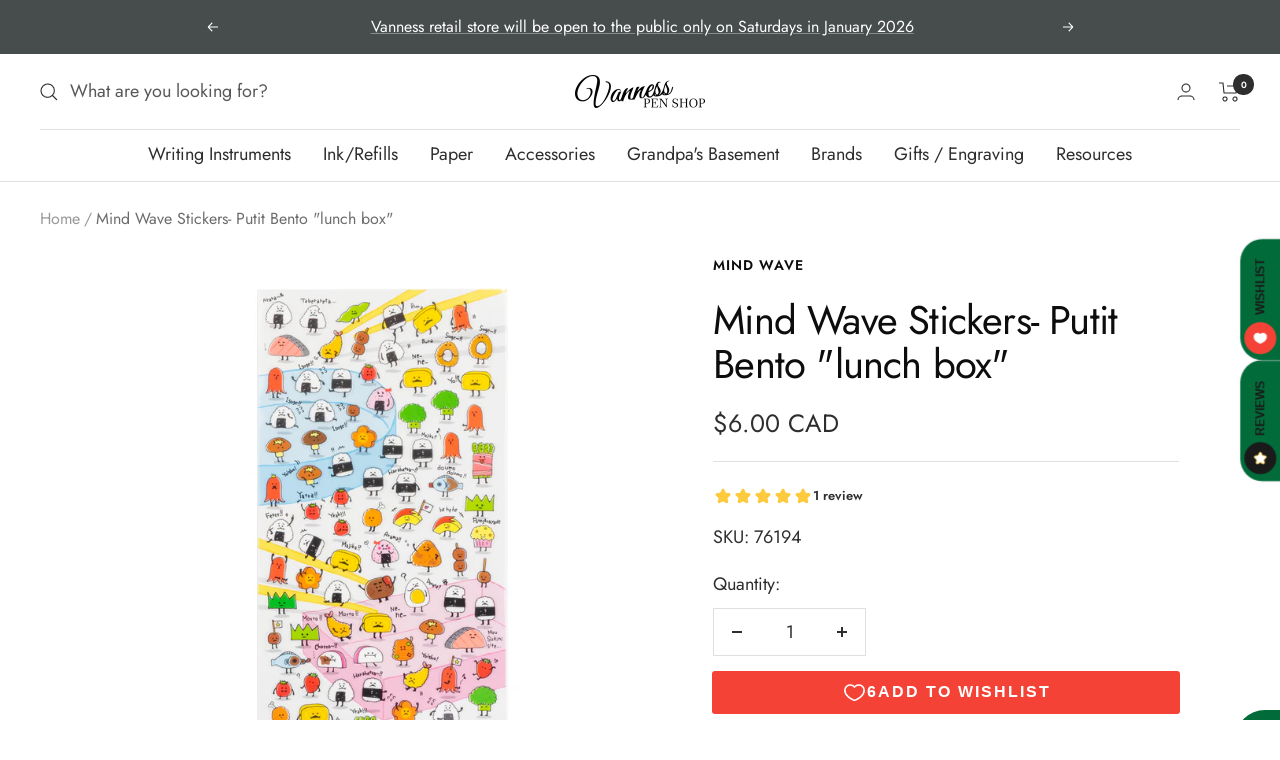

--- FILE ---
content_type: text/javascript; charset=utf-8
request_url: https://vanness1938.com/en-ca/products/mind-wave-stickers-putit-bento.js
body_size: 490
content:
{"id":7307898224815,"title":"Mind Wave Stickers- Putit Bento \"lunch box\"","handle":"mind-wave-stickers-putit-bento","description":"\u003cp\u003eAdd some fun to your diary, bullet journal, letter or anything, with these playful stickers! \u003cbr\u003e\u003c\/p\u003e\n\u003cp\u003e\u003cmeta charset=\"utf-8\"\u003e\u003cspan\u003eThese are the Ideal food stickers to bring your notebook to life with colorful details, nice broccoli, tomatoes, sushi, rings and many more are ready to give a touch of life and originality to your notebook, diary or agenda.\u003c\/span\u003e\u003c\/p\u003e\n\u003cul\u003e\n\u003cli\u003e1 sheet \u003c\/li\u003e\n\u003c\/ul\u003e","published_at":"2022-07-08T12:26:03-05:00","created_at":"2022-07-07T14:31:09-05:00","vendor":"Mind Wave","type":"Decorative Stickers","tags":["Bullet Journaling","Eligible for Discount Code","food","Stickers"],"price":600,"price_min":600,"price_max":600,"available":true,"price_varies":false,"compare_at_price":null,"compare_at_price_min":0,"compare_at_price_max":0,"compare_at_price_varies":false,"variants":[{"id":41827986079919,"title":"Default Title","option1":"Default Title","option2":null,"option3":null,"sku":"76194","requires_shipping":true,"taxable":true,"featured_image":null,"available":true,"name":"Mind Wave Stickers- Putit Bento \"lunch box\"","public_title":null,"options":["Default Title"],"price":600,"weight":28,"compare_at_price":null,"inventory_quantity":3,"inventory_management":"shopify","inventory_policy":"deny","barcode":"4909001761940","requires_selling_plan":false,"selling_plan_allocations":[]}],"images":["\/\/cdn.shopify.com\/s\/files\/1\/0648\/5185\/products\/rice-ball-stickers.png?v=1657301174"],"featured_image":"\/\/cdn.shopify.com\/s\/files\/1\/0648\/5185\/products\/rice-ball-stickers.png?v=1657301174","options":[{"name":"Title","position":1,"values":["Default Title"]}],"url":"\/en-ca\/products\/mind-wave-stickers-putit-bento","media":[{"alt":null,"id":26939244150959,"position":1,"preview_image":{"aspect_ratio":1.0,"height":1400,"width":1400,"src":"https:\/\/cdn.shopify.com\/s\/files\/1\/0648\/5185\/products\/rice-ball-stickers.png?v=1657301174"},"aspect_ratio":1.0,"height":1400,"media_type":"image","src":"https:\/\/cdn.shopify.com\/s\/files\/1\/0648\/5185\/products\/rice-ball-stickers.png?v=1657301174","width":1400}],"requires_selling_plan":false,"selling_plan_groups":[]}